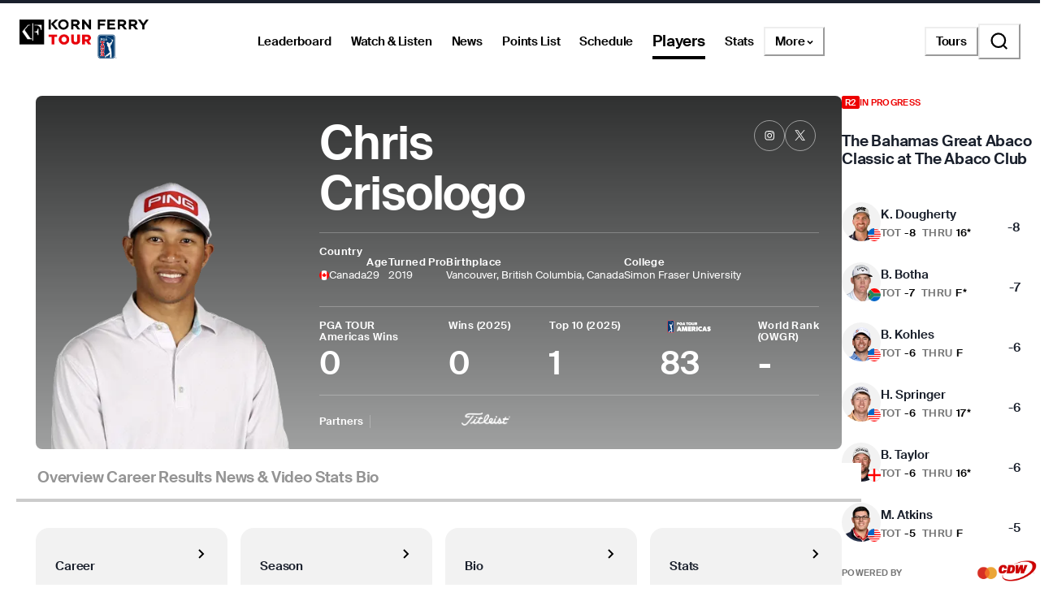

--- FILE ---
content_type: text/javascript
request_url: https://launchpad-wrapper.privacymanager.io/2e6f0081-34e8-46ef-a83b-874185b407cc/launchpad-liveramp.js
body_size: 960
content:
var launchPad=document.createElement("script"),launchPadConfiguration=(launchPad.async=!0,launchPad.defer=!0,!function(){var o,r,t,a;"function"!=typeof window.__launchpad&&(o=[],r=window,t=r.document,a=r.__launchpad?r.__launchpad.start:function(){},!r.__launchpad)&&function a(){var e,n=!!r.frames.__launchpadLocator;return n||(t.body?((e=t.createElement("iframe")).style.cssText="display:none",e.name="__launchpadLocator",t.body.appendChild(e)):setTimeout(a,5)),!n}()&&(r.__launchpad=function(a,e,n,t){if(!(a=[a,e,n,t]).length)return o;"ping"===a[0]?"function"==typeof a[2]&&a[2]({loaded:!1,apiVersion:"1.0"},!0):o.push(a)},r.__launchpad.commandQueue=o,r.__launchpad.start=a,r.addEventListener("message",function(n){var t="string"==typeof n.data,a={};try{a=t?JSON.parse(n.data):n.data}catch(a){}var o=a.__launchpadCall;o&&r.__launchpad(o.command,o.version,function(a,e){n.source&&(a={__launchpadReturn:{returnValue:a,success:e,callId:o.callId,command:o.command}},t&&(a=JSON.stringify(a)),n.source.postMessage(a,"*"))},o.parameter)},!1))}(),{logging:!1,atsRules:[{id:"a703e0a5-1903-4b72-9fd6-76e03a818ee3",triggers:[{type:"LOAD_EVENT",loadEvent:"DOM_READY"},{type:"PAGE_VIEW",rules:[{operation:"CONTAINS",value:"pgatour.com",attribute:"PAGE_URL"},{operation:"CONTAINS",value:"pgatourstaging.com",attribute:"PAGE_URL"},{operation:"CONTAINS",value:"127.0.0.1",attribute:"PAGE_URL"}]},{type:"GEO_TARGETING",geoTargeting:{includeSelection:!0,countries:["AU","CA","HK","JP","NZ","SG","TW","US"],allStates:!0}}],type:"ATS"}],configVersion:24,preload:!0,libraryVersion:"latest",id:"2e6f0081-34e8-46ef-a83b-874185b407cc"}),nodeScript=(/MSIE/.test(navigator.userAgent)&&console.log("Your browser doesn't support LiveRamp's LaunchPad. Please update to a more recent one."),launchPad.src="https://launchpad.privacymanager.io/latest/launchpad.bundle.js",launchPad.onload=function(){window.__launchpad.start(launchPadConfiguration)},launchPad.onerror=function(a){console.log("Script not loaded due to: ",a)},document.getElementsByTagName("script")[0]);nodeScript.parentNode.insertBefore(launchPad,nodeScript);

--- FILE ---
content_type: image/svg+xml
request_url: https://res.cloudinary.com/pgatour-prod/pgatour/icons/player-profile/top25.svg
body_size: 52
content:
<svg width="30" height="30" viewBox="0 0 30 30" fill="none" xmlns="http://www.w3.org/2000/svg">
<rect width="30" height="30" rx="8" fill="#20487C"/>
<path d="M18.75 17.5438V22.6298C18.75 22.8342 18.5821 23 18.375 23C18.3071 23 18.2404 22.9817 18.1821 22.9472L15 21.063L11.8179 22.9472C11.6403 23.0523 11.41 22.9955 11.3034 22.8203C11.2685 22.7627 11.25 22.6969 11.25 22.6298V17.5438C9.8783 16.4587 9 14.7912 9 12.9213C9 9.65104 11.6863 7 15 7C18.3137 7 21 9.65104 21 12.9213C21 14.7912 20.1217 16.4587 18.75 17.5438ZM15 17.3622C17.4853 17.3622 19.5 15.3739 19.5 12.9213C19.5 10.4686 17.4853 8.48032 15 8.48032C12.5147 8.48032 10.5 10.4686 10.5 12.9213C10.5 15.3739 12.5147 17.3622 15 17.3622ZM15 15.8819C13.3431 15.8819 12 14.5563 12 12.9213C12 11.2862 13.3431 9.96063 15 9.96063C16.6568 9.96063 18 11.2862 18 12.9213C18 14.5563 16.6568 15.8819 15 15.8819Z" fill="#F2F2F2"/>
</svg>


--- FILE ---
content_type: text/javascript; charset=utf-8
request_url: https://app.link/_r?sdk=web2.86.5&branch_key=key_live_nnTvCBCejtgfn40wtbQ6ckiprsemNktJ&callback=branch_callback__0
body_size: 70
content:
/**/ typeof branch_callback__0 === 'function' && branch_callback__0("1541864597716724239");